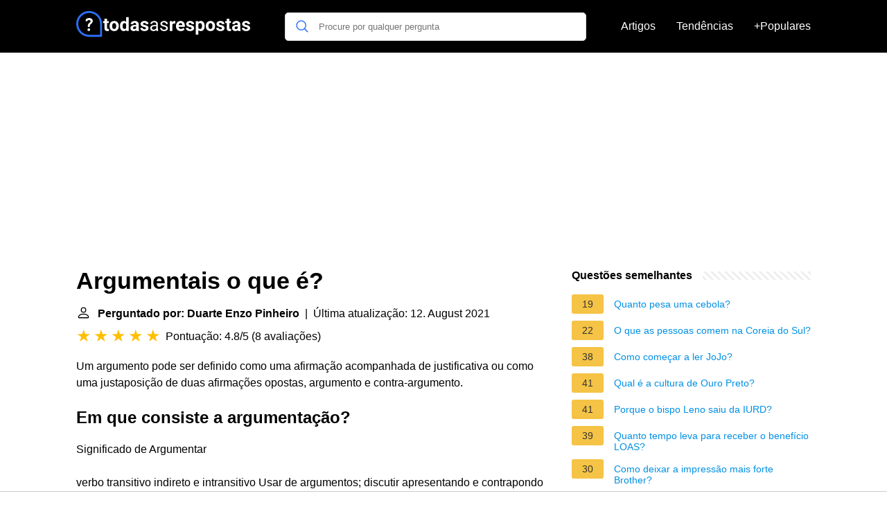

--- FILE ---
content_type: text/html; charset=UTF-8
request_url: https://todasasrespostas.pt/argumentais-o-que-e
body_size: 19642
content:
<!DOCTYPE html>
<html lang="pt">
<head>
    <meta charset="utf-8">
    <meta http-equiv="X-UA-Compatible" content="IE=edge">
    <meta name="viewport" content="width=device-width, initial-scale=1, maximum-scale=1">
    <title>Argumentais o que é?</title>
    <meta name="description" content="Um argumento pode ser definido como uma afirmação acompanhada de justificativa ou como uma justaposição de duas afirmações opostas, argumento e contra-argumento.">
    <link rel="apple-touch-icon" sizes="57x57" href="favicon/apple-icon-57x57.png">
    <link rel="apple-touch-icon" sizes="60x60" href="favicon/apple-icon-60x60.png">
    <link rel="apple-touch-icon" sizes="72x72" href="favicon/apple-icon-72x72.png">
    <link rel="apple-touch-icon" sizes="76x76" href="favicon/apple-icon-76x76.png">
    <link rel="apple-touch-icon" sizes="114x114" href="favicon/apple-icon-114x114.png">
    <link rel="apple-touch-icon" sizes="120x120" href="favicon/apple-icon-120x120.png">
    <link rel="apple-touch-icon" sizes="144x144" href="favicon/apple-icon-144x144.png">
    <link rel="apple-touch-icon" sizes="152x152" href="favicon/apple-icon-152x152.png">
    <link rel="apple-touch-icon" sizes="180x180" href="favicon/apple-icon-180x180.png">
    <link rel="icon" type="image/png" sizes="192x192"  href="favicon/android-icon-192x192.png">
    <link rel="icon" type="image/png" sizes="32x32" href="favicon/favicon-32x32.png">
    <link rel="icon" type="image/png" sizes="96x96" href="favicon/favicon-96x96.png">
    <link rel="icon" type="image/png" sizes="16x16" href="favicon/favicon-16x16.png">
    <link rel="manifest" href="favicon/manifest.json">
    <meta name="msapplication-TileColor" content="#ffffff">
    <meta name="msapplication-TileImage" content="favicon/ms-icon-144x144.png">
    <meta name="theme-color" content="#ffffff">

            <style>
            /*** Start global ***/
            *,
            *::before,
            *::after {
                box-sizing: border-box;
            }
            html {
                font-family: sans-serif;
                line-height: 1.15;
                -webkit-text-size-adjust: 100%;
                -webkit-tap-highlight-color: rgba($black, 0);
            }
            body {
                margin: 0;
                font-size: 1rem;
                font-weight: 400;
                line-height: 1.5;
                color: #000;
                font-family: Arial,Helvetica,sans-serif;
                overflow-x: hidden;
            }
            aside, footer, header, main {
                display: block;
            }
            h1, h2, h3, h4, h5, h6 {
                margin-top: 0;
                margin-bottom: 15px;
            }
            h1 {
                font-size: 2.1rem;
                line-height: 1.2;
            }
            a {
                color: #0090e3;
                text-decoration: none;
            }
            a:hover {
                text-decoration: underline;
            }
            h3 {
                margin:30px 0 10px 0;
            }
            h3 a {
                text-decoration: none;
            }
            .container {
                width: 1100px;
                max-width: 100%;
                margin: auto;
                display: flex;
            }
            @media screen and (max-width: 768px) {
                .container {
                    display: block;
                }
            }
            header .container,
            footer .container {
                padding-left: 20px;
                padding-right: 20px;
                align-items: center;
            }
            .btn {
                background: #0090e3;
                color: #fff;
                border-radius: 3px;
                padding: 5px 10px;
                display: inline-flex;
                align-items: center;
            }
            .btn:hover {
                text-decoration: none;
            }
            .btn-red {
                background: #f05555;
            }
            .btn svg {
                margin-right: 10px;
                fill: #000;
                width:18px;
                height: 18px;
            }

            /*** Start header ***/
            header {
                position: relative;
                z-index: 99;
                padding: 15px 0;
                background-color: #000;
            }
            .logo {
                display: flex;
                align-items: center;
                height: 46px;
                margin-right: 50px;
            }
            @media screen and (max-width: 768px) {
                .logo {
                    margin: auto;
                }
            }
            .logo svg  {
                position: relative;
            }
            @media screen and (max-width: 768px) {
                .logo svg  {
                    top: 0;
                }
            }
            .search-header {
                position: relative;
                width: 100%;
            }
            .search-header .input-group {
                border: 1px solid #ddd;
                border-radius: 5px;
                display: flex;
                background: #fff;
                align-items: center;
            }
            .search-header .input-group svg {
                margin: 0 5px 0 15px;
            }
            #search-header-input {
                padding:12px 10px;
                width: calc(100% - 40px);
                border: none;
                border-radius: 5px;
                outline:none;
            }
            #search-header-result {
                position: absolute;
                top: 55px;
                list-style: none;
                touch-action: manipulation;
                background: #fff;
                padding: 15px;
                width: 100%;
                border: 1px solid #ddd;
                border-radius: 5px;
                z-index: 5;
                box-shadow: 0 0 20px rgba(0,0,0, 0.1);
            }
            @media screen and (max-width: 768px) {
                #search-header-result {
                    width: calc(100vw - 40px);
                }
            }
            #search-header-result:after {
                transform: rotate(135deg);
                width: 12px;
                height: 12px;
                top: -7px;
                content: '';
                display: block;
                position: absolute;
                background: #fff;
                left: 48%;
                border: 1px solid #ddd;
                border-top: 0 none;
                border-right: 0 none;
            }
            #search-header-result ul {
                padding:0;
                margin:0;
                list-style:none;
            }
            #search-header-result ul li {
                border-bottom: 1px solid #e5e5e5;
                display: block;
                padding: .5rem 0;
            }
            #search-header-result ul li:last-child {
                border:none;
            }
            .main-nav {
                margin-left: 50px;
                order: 2;
                display: flex;
                align-items: center;
            }
            @media screen and (max-width: 768px) {
                .main-nav {
                    margin: auto;
                }
            }
            .main-nav ul {
                display: flex;
                list-style:none;
                padding:0;
                margin:0;
            }
            .main-nav ul li {
                margin:0 15px;
                white-space: nowrap;
                list-style:none;
            }
            .main-nav ul li:first-child {
                margin-left: 0;
            }
            .main-nav ul li:last-child {
                margin-right: 0;
            }
            .main-nav ul li a{
                color: #fff;
                padding: 10px 0;
                display: inline-block;
            }
            /*** Start footer ***/
            footer {
                background-color: #000;
                padding: 20px 0 120px 0;
                color: #fff;
            }
            footer .footer-links {
                display: flex;
                width: 100%;
                justify-content: space-between;
                align-items: center;
            }
            footer .footer-links ul {
                display: flex;
                list-style: none;
                margin: 0;
                padding: 0;
            }
            footer .footer-links ul li {
                margin: 0 15px;
            }
            footer .footer-links ul.social li {
                margin: 0 10px;
            }
            footer .footer-links ul li:first-child {
                margin-left: 0;
            }
            footer .footer-links ul li:last-child {
                margin-right: 0;
            }
            footer .footer-links ul li a {
                color: white;
                padding:5px 0;
                display: inline-block;
            }
            footer .footer-links ul li a:hover {
                text-decoration: underline;
            }
            @media screen and (max-width: 768px) {
                footer div {
                    flex-direction: column;
                    text-align: center;
                }
                footer .footer-links ul.social {
                    margin-top: 10px;
                }
            }
            /*** Start content ***/
            main {
                width: 65%;
            }
            .full {
                width: 100%;
            }
            aside {
                width: 35%;
            }
            main, aside {
                padding: 30px 20px;
            }
            @media screen and (max-width: 768px) {
                main, aside {
                    width: 100%;
                }
            }
            aside .inner {
                margin-bottom: 30px;
            }
            aside .inner .title-holder {
                position: relative;
            }
            aside .inner .title-holder:before {
                content: "";
                position: absolute;
                left: 0;
                bottom: 6px;
                width: 100%;
                height: 12px;
                background-image: linear-gradient(45deg, #eeeeee 20%, #ffffff 20%, #ffffff 50%, #eeeeee 50%, #eeeeee 70%, #ffffff 70%, #ffffff 100%);
                background-size: 10px 10px;
            }
            aside .inner .title {
                background: #fff;
                display: inline-block;
                font-weight: bold;
                padding-right: 15px;
                position: relative;
            }
            aside .inner ul {
                margin:0;
                padding: 15px 0;
                list-style:none;
                background: #fff;
                border-bottom: 2px solid #eee;
            }
            aside .inner ul li {
                margin-bottom: 10px;
                display: flex;
                line-height: normal; font-size: 0.9rem;
            }
            aside .inner ul li span {
                background: #f5c345;
                color: #333;
                padding: 0 15px;
                margin: 0 15px 0 0;
                border-radius: 3px;
                font-size: 0.9rem;
                height: 28px;
                display: inline-flex;
                align-items: center;
            }
            aside .inner ul li a {
                display: inline-block;
                margin-top: 6px;
            }
            .rating__stars {
                --star-size: 24px;
                --star-color: #ddd;
                --star-background: #ffbf00;
                --percent: calc(var(--rating) / 5 * 100%);
                display: inline-block;
                font-size: var(--star-size);
                font-family: Times;
                position: relative;
                top: 2px;
            }
            .rating__stars:before {
                content: '★★★★★';
                letter-spacing: 3px;
                background: linear-gradient(90deg, var(--star-background) var(--percent), var(--star-color) var(--percent));
                -webkit-background-clip: text;
                -webkit-text-fill-color: transparent;
            }
            .embed-responsive {
                position: relative;
                display: block;
                width: 100%;
                padding: 0;
                overflow: hidden;
            }

            .embed-responsive:before {
                display: block;
                content: "";
                padding-top: 56.25%;
            }

            .embed-responsive iframe {
                position: absolute;
                top: 0;
                bottom: 0;
                left: 0;
                width: 100%;
                height: 100%;
                border: 0;
            }
            /* Style the list */
            ul.breadcrumb {
                padding: 10px 0px;
                list-style: none;
            }

            /* Display list items side by side */
            ul.breadcrumb li {
                display: inline;
                font-size: 18px;
            }

            /* Add a slash symbol (/) before/behind each list item */
            ul.breadcrumb li+li:before {
                padding: 8px;
                color: black;
                content: "/\00a0";
            }

            /* Add a color to all links inside the list */
            ul.breadcrumb li a {
                color: #0090e3;
                text-decoration: none;
            }

            /* Add a color on mouse-over */
            ul.breadcrumb li a:hover {
                text-decoration: underline;
            }

            .d-none {
                display: none;
            }
            .d-block {
                display: block;
            }

            @media (min-width: 992px) {
                .d-md-block {
                    display: block!important;
                }
                .d-md-none {
                    display: none!important;
                }
            }
        </style>
                                                    <script async src="https://tags.refinery89.com/v2/todasasrespostaspt.js"></script>
            
                <script async src="https://www.googletagmanager.com/gtag/js?id=G-EWG8N9N2E0"></script>
        <script>
            window.dataLayer = window.dataLayer || [];
            function gtag(){dataLayer.push(arguments);}
            gtag('js', new Date());

            gtag('config', 'G-EWG8N9N2E0');
        </script>
    </head>
<body>

<header>
    <div class="container">
        <span class="logo">
        <a href="/">
            <svg width="251.35" height="45" viewBox="0 0 942 140" fill="none" xmlns="http://www.w3.org/2000/svg">
            <path d="M68.1407 93.8492C64.1379 93.8492 60.8971 97.1852 60.8971 101.188C60.8971 105.096 64.0424 108.527 68.1407 108.527C72.239 108.527 75.4798 105.096 75.4798 101.188C75.4798 97.1852 72.1441 93.8492 68.1407 93.8492Z" fill="white"/>
            <path d="M69.38 38.2818C56.5129 38.2818 50.6036 45.9066 50.6036 51.0535C50.6036 54.7709 53.7487 56.4864 56.3223 56.4864C61.469 56.4864 59.3722 49.1474 69.094 49.1474C73.8598 49.1474 77.6723 51.2444 77.6723 55.6287C77.6723 60.7759 72.3348 63.7303 69.1895 66.3991C66.4255 68.7818 62.8036 72.6898 62.8036 80.8866C62.8036 85.8427 64.1377 87.2725 68.0457 87.2725C72.716 87.2725 73.6689 85.1758 73.6689 83.3648C73.6689 78.4085 73.7646 75.5491 79.0067 71.4509C81.58 69.4493 89.6817 62.968 89.6817 54.0086C89.6817 45.0491 81.58 38.2818 69.38 38.2818Z" fill="white"/>
            <path d="M70 0C108.687 0 140 31.3078 140 70V134.531C140 137.552 137.552 140 134.531 140H70C31.3132 140 0 108.692 0 70C0 31.313 31.3078 0 70 0ZM70 129.062H129.062V70C129.062 37.3579 102.647 10.9375 70 10.9375C37.3579 10.9375 10.9375 37.3535 10.9375 70C10.9375 102.642 37.3535 129.062 70 129.062Z" fill="#2D6FF7"/>
            <path d="M167.314 42.1797V55.168H176.348V65.5195H167.314V91.8867C167.314 93.8398 167.689 95.2396 168.438 96.0859C169.186 96.9323 170.618 97.3555 172.734 97.3555C174.297 97.3555 175.68 97.2415 176.885 97.0137V107.707C174.118 108.553 171.27 108.977 168.34 108.977C158.444 108.977 153.398 103.98 153.203 93.9863V65.5195H145.488V55.168H153.203V42.1797H167.314ZM180.547 81.0957C180.547 75.8548 181.556 71.1836 183.574 67.082C185.592 62.9805 188.49 59.8066 192.266 57.5605C196.074 55.3145 200.485 54.1914 205.498 54.1914C212.627 54.1914 218.438 56.3724 222.93 60.7344C227.454 65.0964 229.977 71.0208 230.498 78.5078L230.596 82.1211C230.596 90.2266 228.333 96.737 223.809 101.652C219.284 106.535 213.213 108.977 205.596 108.977C197.979 108.977 191.891 106.535 187.334 101.652C182.809 96.7695 180.547 90.1289 180.547 81.7305V81.0957ZM194.658 82.1211C194.658 87.1341 195.602 90.9753 197.49 93.6445C199.378 96.2812 202.08 97.5996 205.596 97.5996C209.014 97.5996 211.683 96.2975 213.604 93.6934C215.524 91.0566 216.484 86.8574 216.484 81.0957C216.484 76.1803 215.524 72.3717 213.604 69.6699C211.683 66.9681 208.981 65.6172 205.498 65.6172C202.048 65.6172 199.378 66.9681 197.49 69.6699C195.602 72.3392 194.658 76.4896 194.658 82.1211ZM237.09 81.1934C237.09 72.9577 238.929 66.3984 242.607 61.5156C246.318 56.6328 251.38 54.1914 257.793 54.1914C262.936 54.1914 267.184 56.112 270.537 59.9531V33H284.697V108H271.953L271.27 102.385C267.754 106.779 263.229 108.977 257.695 108.977C251.478 108.977 246.481 106.535 242.705 101.652C238.962 96.737 237.09 89.9173 237.09 81.1934ZM251.201 82.2188C251.201 87.1667 252.064 90.959 253.789 93.5957C255.514 96.2324 258.021 97.5508 261.309 97.5508C265.671 97.5508 268.747 95.7116 270.537 92.0332V71.1836C268.779 67.5052 265.736 65.666 261.406 65.666C254.603 65.666 251.201 71.1836 251.201 82.2188ZM326.25 108C325.599 106.73 325.127 105.152 324.834 103.264C321.416 107.072 316.973 108.977 311.504 108.977C306.328 108.977 302.031 107.479 298.613 104.484C295.228 101.49 293.535 97.7135 293.535 93.1562C293.535 87.5573 295.602 83.2604 299.736 80.2656C303.903 77.2708 309.909 75.7572 317.754 75.7246H324.248V72.6973C324.248 70.2559 323.613 68.3027 322.344 66.8379C321.107 65.373 319.137 64.6406 316.436 64.6406C314.059 64.6406 312.188 65.2103 310.82 66.3496C309.486 67.4889 308.818 69.0514 308.818 71.0371H294.707C294.707 67.9772 295.651 65.1452 297.539 62.541C299.427 59.9368 302.096 57.9023 305.547 56.4375C308.997 54.9401 312.871 54.1914 317.168 54.1914C323.678 54.1914 328.838 55.8353 332.646 59.123C336.488 62.3783 338.408 66.9681 338.408 72.8926V95.793C338.441 100.806 339.141 104.598 340.508 107.17V108H326.25ZM314.58 98.1855C316.663 98.1855 318.584 97.7298 320.342 96.8184C322.1 95.8743 323.402 94.6211 324.248 93.0586V83.9766H318.975C311.911 83.9766 308.151 86.418 307.695 91.3008L307.646 92.1309C307.646 93.8887 308.265 95.3372 309.502 96.4766C310.739 97.6159 312.432 98.1855 314.58 98.1855ZM377.861 93.4004C377.861 91.6751 376.999 90.3242 375.273 89.3477C373.581 88.3385 370.846 87.4434 367.07 86.6621C354.505 84.0254 348.223 78.6868 348.223 70.6465C348.223 65.959 350.16 62.0527 354.033 58.9277C357.939 55.7702 363.034 54.1914 369.316 54.1914C376.022 54.1914 381.377 55.7702 385.381 58.9277C389.417 62.0853 391.436 66.1868 391.436 71.2324H377.324C377.324 69.2142 376.673 67.554 375.371 66.252C374.069 64.9173 372.035 64.25 369.268 64.25C366.891 64.25 365.052 64.7871 363.75 65.8613C362.448 66.9355 361.797 68.3027 361.797 69.9629C361.797 71.5254 362.529 72.7949 363.994 73.7715C365.492 74.7155 367.998 75.5456 371.514 76.2617C375.029 76.9453 377.992 77.7266 380.4 78.6055C387.855 81.3398 391.582 86.0762 391.582 92.8145C391.582 97.6322 389.515 101.538 385.381 104.533C381.247 107.495 375.908 108.977 369.365 108.977C364.938 108.977 360.999 108.195 357.549 106.633C354.131 105.038 351.445 102.873 349.492 100.139C347.539 97.3717 346.562 94.3932 346.562 91.2031H359.941C360.072 93.7096 360.999 95.6302 362.725 96.9648C364.45 98.2995 366.761 98.9668 369.658 98.9668C372.36 98.9668 374.395 98.4622 375.762 97.4531C377.161 96.4115 377.861 95.0605 377.861 93.4004ZM434.746 108C434.225 106.958 433.802 105.103 433.477 102.434C429.277 106.796 424.264 108.977 418.438 108.977C413.229 108.977 408.949 107.512 405.596 104.582C402.275 101.62 400.615 97.8763 400.615 93.3516C400.615 87.8503 402.699 83.5859 406.865 80.5586C411.064 77.4987 416.956 75.9688 424.541 75.9688H433.33V71.8184C433.33 68.6608 432.386 66.1543 430.498 64.2988C428.61 62.4108 425.827 61.4668 422.148 61.4668C418.926 61.4668 416.224 62.2806 414.043 63.9082C411.862 65.5358 410.771 67.5052 410.771 69.8164H401.689C401.689 67.1797 402.617 64.6406 404.473 62.1992C406.361 59.7253 408.9 57.7721 412.09 56.3398C415.312 54.9076 418.844 54.1914 422.686 54.1914C428.773 54.1914 433.542 55.7214 436.992 58.7812C440.443 61.8086 442.233 65.9915 442.363 71.3301V95.6465C442.363 100.497 442.982 104.354 444.219 107.219V108H434.746ZM419.756 101.115C422.588 101.115 425.273 100.383 427.812 98.918C430.352 97.4531 432.191 95.5488 433.33 93.2051V82.3652H426.25C415.182 82.3652 409.648 85.6042 409.648 92.082C409.648 94.9141 410.592 97.1276 412.48 98.7227C414.368 100.318 416.794 101.115 419.756 101.115ZM487.285 93.9863C487.285 91.5449 486.357 89.6569 484.502 88.3223C482.679 86.9551 479.473 85.7832 474.883 84.8066C470.326 83.8301 466.696 82.6582 463.994 81.291C461.325 79.9238 459.339 78.2962 458.037 76.4082C456.768 74.5202 456.133 72.2741 456.133 69.6699C456.133 65.3405 457.956 61.6784 461.602 58.6836C465.28 55.6888 469.967 54.1914 475.664 54.1914C481.654 54.1914 486.504 55.7376 490.215 58.8301C493.958 61.9225 495.83 65.8776 495.83 70.6953H486.748C486.748 68.2214 485.69 66.0892 483.574 64.2988C481.491 62.5085 478.854 61.6133 475.664 61.6133C472.376 61.6133 469.805 62.3294 467.949 63.7617C466.094 65.194 465.166 67.0658 465.166 69.377C465.166 71.5579 466.029 73.2018 467.754 74.3086C469.479 75.4154 472.588 76.4733 477.08 77.4824C481.605 78.4915 485.267 79.696 488.066 81.0957C490.866 82.4954 492.933 84.1882 494.268 86.1738C495.635 88.127 496.318 90.5195 496.318 93.3516C496.318 98.0716 494.43 101.864 490.654 104.729C486.878 107.561 481.979 108.977 475.957 108.977C471.725 108.977 467.982 108.228 464.727 106.73C461.471 105.233 458.916 103.15 457.061 100.48C455.238 97.7786 454.326 94.8652 454.326 91.7402H463.359C463.522 94.7676 464.727 97.1764 466.973 98.9668C469.251 100.725 472.246 101.604 475.957 101.604C479.375 101.604 482.109 100.92 484.16 99.5527C486.243 98.153 487.285 96.2975 487.285 93.9863ZM536.357 68.4004C534.437 68.14 532.744 68.0098 531.279 68.0098C525.941 68.0098 522.441 69.8164 520.781 73.4297V108H506.67V55.168H520L520.391 61.4668C523.223 56.6165 527.145 54.1914 532.158 54.1914C533.721 54.1914 535.186 54.403 536.553 54.8262L536.357 68.4004ZM566.533 108.977C558.786 108.977 552.471 106.6 547.588 101.848C542.738 97.0951 540.312 90.7637 540.312 82.8535V81.4863C540.312 76.1803 541.338 71.444 543.389 67.2773C545.439 63.0781 548.337 59.8555 552.08 57.6094C555.856 55.3307 560.153 54.1914 564.971 54.1914C572.197 54.1914 577.878 56.4701 582.012 61.0273C586.178 65.5846 588.262 72.0462 588.262 80.4121V86.1738H554.619C555.075 89.6243 556.442 92.3913 558.721 94.4746C561.032 96.5579 563.945 97.5996 567.461 97.5996C572.897 97.5996 577.145 95.6302 580.205 91.6914L587.139 99.4551C585.023 102.45 582.158 104.794 578.545 106.486C574.932 108.146 570.928 108.977 566.533 108.977ZM564.922 65.6172C562.122 65.6172 559.844 66.5612 558.086 68.4492C556.361 70.3372 555.254 73.0391 554.766 76.5547H574.395V75.4316C574.329 72.3066 573.483 69.8978 571.855 68.2051C570.228 66.4798 567.917 65.6172 564.922 65.6172ZM624.932 93.4004C624.932 91.6751 624.069 90.3242 622.344 89.3477C620.651 88.3385 617.917 87.4434 614.141 86.6621C601.576 84.0254 595.293 78.6868 595.293 70.6465C595.293 65.959 597.23 62.0527 601.104 58.9277C605.01 55.7702 610.104 54.1914 616.387 54.1914C623.092 54.1914 628.447 55.7702 632.451 58.9277C636.488 62.0853 638.506 66.1868 638.506 71.2324H624.395C624.395 69.2142 623.743 67.554 622.441 66.252C621.139 64.9173 619.105 64.25 616.338 64.25C613.962 64.25 612.122 64.7871 610.82 65.8613C609.518 66.9355 608.867 68.3027 608.867 69.9629C608.867 71.5254 609.6 72.7949 611.064 73.7715C612.562 74.7155 615.068 75.5456 618.584 76.2617C622.1 76.9453 625.062 77.7266 627.471 78.6055C634.925 81.3398 638.652 86.0762 638.652 92.8145C638.652 97.6322 636.585 101.538 632.451 104.533C628.317 107.495 622.979 108.977 616.436 108.977C612.008 108.977 608.07 108.195 604.619 106.633C601.201 105.038 598.516 102.873 596.562 100.139C594.609 97.3717 593.633 94.3932 593.633 91.2031H607.012C607.142 93.7096 608.07 95.6302 609.795 96.9648C611.52 98.2995 613.831 98.9668 616.729 98.9668C619.43 98.9668 621.465 98.4622 622.832 97.4531C624.232 96.4115 624.932 95.0605 624.932 93.4004ZM695.342 82.0723C695.342 90.2103 693.486 96.737 689.775 101.652C686.097 106.535 681.117 108.977 674.834 108.977C669.495 108.977 665.182 107.121 661.895 103.41V128.312H647.783V55.168H660.869L661.357 60.3438C664.775 56.2422 669.235 54.1914 674.736 54.1914C681.247 54.1914 686.309 56.6003 689.922 61.418C693.535 66.2357 695.342 72.8763 695.342 81.3398V82.0723ZM681.23 81.0469C681.23 76.1315 680.352 72.3392 678.594 69.6699C676.868 67.0007 674.346 65.666 671.025 65.666C666.598 65.666 663.555 67.3587 661.895 70.7441V92.375C663.62 95.8581 666.696 97.5996 671.123 97.5996C677.861 97.5996 681.23 92.082 681.23 81.0469ZM701.934 81.0957C701.934 75.8548 702.943 71.1836 704.961 67.082C706.979 62.9805 709.876 59.8066 713.652 57.5605C717.461 55.3145 721.872 54.1914 726.885 54.1914C734.014 54.1914 739.824 56.3724 744.316 60.7344C748.841 65.0964 751.364 71.0208 751.885 78.5078L751.982 82.1211C751.982 90.2266 749.72 96.737 745.195 101.652C740.671 106.535 734.6 108.977 726.982 108.977C719.365 108.977 713.278 106.535 708.721 101.652C704.196 96.7695 701.934 90.1289 701.934 81.7305V81.0957ZM716.045 82.1211C716.045 87.1341 716.989 90.9753 718.877 93.6445C720.765 96.2812 723.467 97.5996 726.982 97.5996C730.4 97.5996 733.07 96.2975 734.99 93.6934C736.911 91.0566 737.871 86.8574 737.871 81.0957C737.871 76.1803 736.911 72.3717 734.99 69.6699C733.07 66.9681 730.368 65.6172 726.885 65.6172C723.434 65.6172 720.765 66.9681 718.877 69.6699C716.989 72.3392 716.045 76.4896 716.045 82.1211ZM789.287 93.4004C789.287 91.6751 788.424 90.3242 786.699 89.3477C785.007 88.3385 782.272 87.4434 778.496 86.6621C765.931 84.0254 759.648 78.6868 759.648 70.6465C759.648 65.959 761.585 62.0527 765.459 58.9277C769.365 55.7702 774.46 54.1914 780.742 54.1914C787.448 54.1914 792.803 55.7702 796.807 58.9277C800.843 62.0853 802.861 66.1868 802.861 71.2324H788.75C788.75 69.2142 788.099 67.554 786.797 66.252C785.495 64.9173 783.46 64.25 780.693 64.25C778.317 64.25 776.478 64.7871 775.176 65.8613C773.874 66.9355 773.223 68.3027 773.223 69.9629C773.223 71.5254 773.955 72.7949 775.42 73.7715C776.917 74.7155 779.424 75.5456 782.939 76.2617C786.455 76.9453 789.417 77.7266 791.826 78.6055C799.281 81.3398 803.008 86.0762 803.008 92.8145C803.008 97.6322 800.941 101.538 796.807 104.533C792.673 107.495 787.334 108.977 780.791 108.977C776.364 108.977 772.425 108.195 768.975 106.633C765.557 105.038 762.871 102.873 760.918 100.139C758.965 97.3717 757.988 94.3932 757.988 91.2031H771.367C771.497 93.7096 772.425 95.6302 774.15 96.9648C775.876 98.2995 778.187 98.9668 781.084 98.9668C783.786 98.9668 785.82 98.4622 787.188 97.4531C788.587 96.4115 789.287 95.0605 789.287 93.4004ZM829.033 42.1797V55.168H838.066V65.5195H829.033V91.8867C829.033 93.8398 829.408 95.2396 830.156 96.0859C830.905 96.9323 832.337 97.3555 834.453 97.3555C836.016 97.3555 837.399 97.2415 838.604 97.0137V107.707C835.837 108.553 832.988 108.977 830.059 108.977C820.163 108.977 815.117 103.98 814.922 93.9863V65.5195H807.207V55.168H814.922V42.1797H829.033ZM876.543 108C875.892 106.73 875.42 105.152 875.127 103.264C871.709 107.072 867.266 108.977 861.797 108.977C856.621 108.977 852.324 107.479 848.906 104.484C845.521 101.49 843.828 97.7135 843.828 93.1562C843.828 87.5573 845.895 83.2604 850.029 80.2656C854.196 77.2708 860.202 75.7572 868.047 75.7246H874.541V72.6973C874.541 70.2559 873.906 68.3027 872.637 66.8379C871.4 65.373 869.43 64.6406 866.729 64.6406C864.352 64.6406 862.48 65.2103 861.113 66.3496C859.779 67.4889 859.111 69.0514 859.111 71.0371H845C845 67.9772 845.944 65.1452 847.832 62.541C849.72 59.9368 852.389 57.9023 855.84 56.4375C859.29 54.9401 863.164 54.1914 867.461 54.1914C873.971 54.1914 879.131 55.8353 882.939 59.123C886.781 62.3783 888.701 66.9681 888.701 72.8926V95.793C888.734 100.806 889.434 104.598 890.801 107.17V108H876.543ZM864.873 98.1855C866.956 98.1855 868.877 97.7298 870.635 96.8184C872.393 95.8743 873.695 94.6211 874.541 93.0586V83.9766H869.268C862.204 83.9766 858.444 86.418 857.988 91.3008L857.939 92.1309C857.939 93.8887 858.558 95.3372 859.795 96.4766C861.032 97.6159 862.725 98.1855 864.873 98.1855ZM928.154 93.4004C928.154 91.6751 927.292 90.3242 925.566 89.3477C923.874 88.3385 921.139 87.4434 917.363 86.6621C904.798 84.0254 898.516 78.6868 898.516 70.6465C898.516 65.959 900.452 62.0527 904.326 58.9277C908.232 55.7702 913.327 54.1914 919.609 54.1914C926.315 54.1914 931.67 55.7702 935.674 58.9277C939.71 62.0853 941.729 66.1868 941.729 71.2324H927.617C927.617 69.2142 926.966 67.554 925.664 66.252C924.362 64.9173 922.327 64.25 919.561 64.25C917.184 64.25 915.345 64.7871 914.043 65.8613C912.741 66.9355 912.09 68.3027 912.09 69.9629C912.09 71.5254 912.822 72.7949 914.287 73.7715C915.785 74.7155 918.291 75.5456 921.807 76.2617C925.322 76.9453 928.285 77.7266 930.693 78.6055C938.148 81.3398 941.875 86.0762 941.875 92.8145C941.875 97.6322 939.808 101.538 935.674 104.533C931.54 107.495 926.201 108.977 919.658 108.977C915.231 108.977 911.292 108.195 907.842 106.633C904.424 105.038 901.738 102.873 899.785 100.139C897.832 97.3717 896.855 94.3932 896.855 91.2031H910.234C910.365 93.7096 911.292 95.6302 913.018 96.9648C914.743 98.2995 917.054 98.9668 919.951 98.9668C922.653 98.9668 924.688 98.4622 926.055 97.4531C927.454 96.4115 928.154 95.0605 928.154 93.4004Z" fill="white"/>
        </svg>
        </a>
        </span>
        <span class="main-nav">
            <ul>
                <li><a href="/artigos">Artigos</a></li>
                <li><a href="/tendendo">Tendências</a></li>
                <li><a href="/popular">+Populares</a></li>
            </ul>
        </span>
        <span class="search-header">
            <span class="input-group">
                <svg xmlns="http://www.w3.org/2000/svg" viewBox="0 0 512 512" width="18" height="18"><path fill="#2D6FF7" d="M495 466.2L377.2 348.4c29.2-35.6 46.8-81.2 46.8-130.9C424 103.5 331.5 11 217.5 11 103.4 11 11 103.5 11 217.5S103.4 424 217.5 424c49.7 0 95.2-17.5 130.8-46.7L466.1 495c8 8 20.9 8 28.9 0 8-7.9 8-20.9 0-28.8zm-277.5-83.3C126.2 382.9 52 308.7 52 217.5S126.2 52 217.5 52C308.7 52 383 126.3 383 217.5s-74.3 165.4-165.5 165.4z"></path></svg>
                <input type="text" id="search-header-input" placeholder="Procure por qualquer pergunta" data-target="search-header-result">
            </span>
            <div id="search-header-result" style="display:none;"></div>
        </span>
    </div>
</header>
            <div style="margin-top: 30px; display: flex; align-items: center; justify-content: center;" class="d-none d-md-block">
            <div style="min-height:250px;" class="r89-desktop-billboard-atf d-none d-md-block"></div>
        </div>
    
<div class="container">
<main>
    <div>
        
        <h1>Argumentais o que é?</h1>
        <b><svg style="float: left;margin-right: 10px;" width="21" height="21" viewBox="0 0 16 16" fill="currentColor" xmlns="http://www.w3.org/2000/svg"><path fill-rule="evenodd" d="M10 5a2 2 0 1 1-4 0 2 2 0 0 1 4 0zM8 8a3 3 0 1 0 0-6 3 3 0 0 0 0 6zm6 5c0 1-1 1-1 1H3s-1 0-1-1 1-4 6-4 6 3 6 4zm-1-.004c-.001-.246-.154-.986-.832-1.664C11.516 10.68 10.289 10 8 10c-2.29 0-3.516.68-4.168 1.332-.678.678-.83 1.418-.832 1.664h10z"/>
            </svg>Perguntado por: Duarte Enzo Pinheiro</b>&nbsp;&nbsp;|&nbsp;&nbsp;Última atualização: 12. August 2021</b><br>
        <div class="rating__stars" style="--rating: 4.8;" aria-label="A pontuação é 4.8 de 5."></div>
        <span>Pontuação: 4.8/5</span>
        (<span>8 avaliações</span>)
        <p><p>Um argumento pode ser definido como uma afirmação acompanhada de justificativa ou como uma justaposição de duas afirmações opostas, argumento e contra-argumento.</p></p>

                    <div style="text-align: center; margin: 20px">
                <div style="min-height:280px;" class="r89-mobile-billboard-top d-block d-md-none"></div>
            </div>
        
        <h2>Em que consiste a argumentação?</h2>
        <p>Significado de Argumentar<br><br> verbo transitivo indireto e intransitivo Usar de argumentos; discutir apresentando e contrapondo razões que, através do raciocínio lógico, levem a uma conclusão: argumentar sobre o aumento da passagem; não podia fazer nada, por isso argumentou.<p>

        <h2>O que significa a palavra argumentou?</h2>
        <p>1. Aduzir argumentos; objectar . 2. Alegar.</p>

                    <div style="text-align: center; margin: 20px">
                <div style="min-height:250px;" class="r89-outstream-video"></div>
            </div>
        
        <h2>O que é estrutura argumental?</h2>
        <p>Estrutura Argumental é a relação que um verbo mantém com os seus argumentos, considerando dois aspectos: (1) quantidade de argumentos, que pode variar entre zero e quatro; (2) caso dos argumentos, que podem assumir vários papéis semânticos.</p>

        <h2>O que significa argumentar exemplos?</h2>
        <p>Argumentar é defender uma ideia ou opinião alegando uma série de razões que as apoiem. ... Eis um exemplo de argumentação: A violência é uma conduta aprendida, e nossa cultura é uma eficiente professora.</p>

                    <div style="text-align: center; margin: 20px">
                <div style="min-height:250px;" class="r89-desktop-rectangle-btf d-none d-md-block"></div>
                <div style="min-height:280px;" class="r89-mobile-rectangle-mid d-md-none"></div>
            </div>
        
                    <h2>Los mejores momentos de Rufián y Rajoy en la comisión de la &#039;Kitchen&#039;</h2>
            <p><div class="embed-responsive embed-responsive-16by9">
            <iframe loading="lazy" title="Los mejores momentos de Rufián y Rajoy en la comisión de la &#039;Kitchen&#039;" src="https://www.youtube.com/embed/Eu9wJiRdxmU?feature=oembed" frameborder="0" allow="accelerometer; autoplay; clipboard-write; encrypted-media; gyroscope; picture-in-picture" allowfullscreen></iframe>
        </div></p>
            </div>

    <div style="margin-top: 30px;">
    <b><svg style="float:left;margin-right: 10px;" width="21" height="21" viewBox="0 0 16 16" fill="#1fae5b" xmlns="http://www.w3.org/2000/svg">
            <path fill-rule="evenodd" d="M8 16A8 8 0 1 0 8 0a8 8 0 0 0 0 16zm.93-9.412l-2.29.287-.082.38.45.083c.294.07.352.176.288.469l-.738 3.468c-.194.897.105 1.319.808 1.319.545 0 1.178-.252 1.465-.598l.088-.416c-.2.176-.492.246-.686.246-.275 0-.375-.193-.304-.533L8.93 6.588zM8 5.5a1 1 0 1 0 0-2 1 1 0 0 0 0 2z"/>

        </svg>28 questões relacionadas encontradas</b>
            <div>
        <h3>O que é argumento é quais são os seus tipos?</h3>
                <p>Redação. A argumentação é um recurso que tem como propósito convencer alguém, para que esse tenha a opinião ou o comportamento alterado. Sempre que argumentamos, temos o intuito de convencer alguém a pensar como nós.</p>
        </div>

                            
            <div>
        <h3>O que é preciso para argumentar e quais são os tipos de argumento?</h3>
                <p>Apenas falar sobre um tema, no entanto, não basta: deve-se ir além da exposição de informações e argumentar sobre a temática abordada. Argumentar significa apresentar dados, ideias, provas que fundamentem um ponto de vista sobre o tema, ou seja, defender uma tese.</p>
        </div>

                            
            <div>
        <h3>Como identificar funções sintáticas?</h3>
                <p><div>Se analisarmos as relações entre os termos na oração, perceberemos que eles exercem as seguintes funções sintáticas:</div>
<div>
<ol>
<li>“eu”: sujeito da oração;</li>
<li>“pedi o carro ao meu pai ontem”: predicado da oração;</li>
<li>“o carro”: objeto direto;</li>
<li>“ao meu pai”: objeto indireto;</li>
<li>“ontem”: adjunto adverbial.</li>
</ol>
<div></div>
</div></p>
        </div>

                            
            <div>
        <h3>O que é argumento interno?</h3>
                <p>A posição ocupada pelo argumento externo é chamada de especificador. Nesse caso, dizemos que argumento interno ocupa a posição de complemento e argumento externo ocupa a posição de especificador.</p>
        </div>

                                    <div style="text-align: center;">
                    <div style="min-height:250px;" class="r89-desktop-rectangle-btf-1 d-none d-md-block"></div>
                    <div style="min-height:280px;" class="r89-mobile-rectangle-infinite-1 d-md-none"></div>
                </div>
                    
            <div>
        <h3>O que é uma diferença semântica?</h3>
                <p>A Semântica é a área da Linguística que estuda o significado das palavras, das frases, das expressões, etc., em um contexto específico. Assim, algumas vezes, os significados podem receber diferentes interpretações por estarem em situações comunicativas também diferentes.</p>
        </div>

                            
            <div>
        <h3>Qual a origem da palavra argumentar?</h3>
                <p>Etimologia da palavra argumentação, de origem latina “arguere” que significa: mostrar antes de demostrar; apresentar antes de provar. Pode ser considerado também como afirmação que participa da persuasão.</p>
        </div>

                            
            <div>
        <h3>O que é a argumentação em filosofia?</h3>
                <p>A Teoria da Argumentação, ou simplesmente Argumentação, é o estudo interdisciplinar de como conclusões podem ser alcançadas através do raciocínio lógico, assim como na filosofia moderna; ou seja, argumentar é afirmar algo, seguramente ou não, baseado em premissas.</p>
        </div>

                            
            <div>
        <h3>O que é aduzir sinônimo?</h3>
                <p>1 apresentar, expor, alegar, expressar, declarar, mostrar, exibir, aludir, mencionar, citar, exemplificar, arrolar.</p>
        </div>

                                    <div style="text-align: center;">
                    <div style="min-height:250px;" class="r89-desktop-rectangle-btf-2 d-none d-md-block"></div>
                    <div style="min-height:280px;" class="r89-mobile-rectangle-infinite-2 d-md-none"></div>
                </div>
                    
            <div>
        <h3>Quais são os principais elementos que compõem uma argumentação lógica?</h3>
                <p><div>De forma resumida, podemos, a partir dos elementos apresentados até agora, delimitar o campo da argumentação, a partir de três elementos:</div>
<div>
<ul>
<li> Argumentar é comunicar.</li>
<li> Argumentar não é convencer a qualquer preço.</li>
<li> Argumentar é raciocinar.</li>
<li> Argumentar é propor e dar aos outros razões para aderir à proposta.</li>
</ul>
<div></div>
</div></p>
        </div>

                            
            <div>
        <h3>O que são argumentos verbais?</h3>
                <p>São argumentos do verbo os sintagmas que desempenhem a função de Sujeito, Objeto Direto, Objeto Indireto, Predicativo do Sujeito, Predicativo do Objeto Indireto e Oblíquo com estatuto de complemento. ...</p>
        </div>

                            
            <div>
        <h3>O que é o predicativo do sujeito?</h3>
                <p>O predicativo do sujeito é o elemento da frase que tem a função de dar ao sujeito uma qualidade ou uma característica específica. Isso é feito através da conexão entre o sujeito e um verbo de ligação.</p>
        </div>

                            
            <div>
        <h3>O que é argumento de autoridade na filosofia?</h3>
                <p>O argumentum ad verecundiam ou argumentum magister dixit é uma expressão em latim que significa apelo à autoridade ou argumento de autoridade. É uma falácia lógica que apela para a palavra ou reputação de alguma autoridade a fim de validar o argumento.</p>
        </div>

                                    <div style="text-align: center;">
                    <div style="min-height:250px;" class="r89-desktop-rectangle-btf-lazy d-none d-md-block"></div>
                    <div style="min-height:280px;" class="r89-mobile-rectangle-infinite-lazy d-md-none"></div>
                </div>
                    
            <div>
        <h3>Quais são as funções sintáticas?</h3>
                <p>Função sintática é o papel que cada um dos termos da oração desempenha em relação aos outros. Em sintaxe, os termos da oração podem ser: Essenciais: sujeito e predicado. Integrantes: complemento verbal, complemento nominal e agente da passiva.</p>
        </div>

                            
            <div>
        <h3>Quais são as funções sintáticas do verbo?</h3>
                <p>Assim, por via de norma, não se atribui uma função sintática ao verbo, isoladamente: ele é o núcleo de um predicado (função sintática), que poderá ser classificado de predicado verbal, predicado nominal ou ainda predicado verbo-nominal, dependendo do tipo de verbo.</p>
        </div>

                            
            <div>
        <h3>O que é análise Sintatica exemplos?</h3>
                <p>Processo de identificação de cada elemento de uma frase verbal. A análise sintática é a parte da gramática que estuda e classifica cada um dos elementos que integram o período de uma frase. ... Uma frase verbal, por sua vez, como o nome indica, é aquela que apresenta verbo. Ex: Saí de casa (sair = verbo).</p>
        </div>

                            
            <div>
        <h3>Quais são os tipos de argumentos?</h3>
                <p><div>Tipos de argumentos</div>
<div>
<ol>
<li>
Argumentos de autoridade. A temática da redação é sobre ciência? ... </li>
<li>
Argumento por comprovação. Já ouviu a máxima que diz que contra fatos não há argumentos? ... </li>
<li>Argumentação por comparação. ... </li>
<li>
Argumento por causa e consequência. ... </li>
<li>
Argumento por exemplificação. ... </li>
<li>
Argumento por enumeração.</li>
</ol>
<div></div>
</div></p>
        </div>

                                    <div style="text-align: center;">
                    <div style="min-height:250px;" class="r89-desktop-rectangle-btf-lazy d-none d-md-block"></div>
                    <div style="min-height:280px;" class="r89-mobile-rectangle-infinite-lazy d-md-none"></div>
                </div>
                    
            <div>
        <h3>Quais são os tipos de argumentação utilizados na dissertação?</h3>
                <p><div>Quais são os tipos de argumentos que podem ser usados em uma redação?</div>
<div>
<ol>
<li>Exemplificação. Na estratégia de exemplificação, você irá inserir e desenvolver um exemplo específico como foco principal do parágrafo, tendo o propósito de justificar a sua ideia. ... </li>
<li>Enumeração. ... </li>
<li>Comparação.</li>
</ol>
<div></div>
</div></p>
        </div>

                            
            <div>
        <h3>O que é preciso para se argumentar?</h3>
                <p><div>Dicas para fazer uma boa argumentação</div>
<div>
<ol>
<li>Faça análises críticas da realidade. ... </li>
<li>Comprove suas análises com fatos. ... </li>
<li>Nunca faça análises desvinculadas da realidade. ... </li>
<li>Não se apoie apenas na opinião de grandes autores. ... </li>
<li>Não faça afirmações muito vagas. ... </li>
<li>Não exponha apenas os fatos.</li>
</ol>
<div></div>
</div></p>
        </div>

                            
            <div>
        <h3>O que é argumentação Brainly?</h3>
                <p>A argumentação consiste no desenvolvimento de argumentos que são usados para comprovar algo que havia sido dito anteriormente, com o objetivo de persuadir o leitor.</p>
        </div>

                            
            <div>
        <h3>O que é argumento indutivo exemplos?</h3>
                <p>Um argumento indutivo é aquele no qual se parte de experiências sobre fatos particulares e se infere daí conclusões gerais. Quando dizemos que todos os homens que nascerem irão morrer porque até hoje ninguém deixou de morrer, estamos usando um argumento indutivo.</p>
        </div>

                                    <div style="text-align: center;">
                    <div style="min-height:250px;" class="r89-desktop-rectangle-btf-lazy d-none d-md-block"></div>
                    <div style="min-height:280px;" class="r89-mobile-rectangle-infinite-lazy d-md-none"></div>
                </div>
                    
    
        <div style="display: flex">
                            <div style="flex-grow: 1; margin-top: 20px;">
                    &#8592; <i>Artigo anterior</i><br>
                    <a href="/o-que-e-esporao">O que é esporão?</a>
                </div>
                                        <div style="text-align: right; margin-top: 20px; flex-grow: 1;">
                    <i>Artigo seguinte</i> &#8594;<br>
                    <a href="/o-que-e-emancipar">O que é emancipar?</a>
                </div>
                    </div>
    </div>
</main>

<aside>

        <div class="inner">
        <div class="title-holder">
            <span class="title">Questões semelhantes</span>
        </div>
        <ul>
                            <li><span>19</span><a href="/quanto-pesa-uma-cebola">Quanto pesa uma cebola?</a></li>
                            <li><span>22</span><a href="/o-que-as-pessoas-comem-na-coreia-do-sul">O que as pessoas comem na Coreia do Sul?</a></li>
                            <li><span>38</span><a href="/como-comecar-a-ler-jojo">Como começar a ler JoJo?</a></li>
                            <li><span>41</span><a href="/qual-e-a-cultura-de-ouro-preto">Qual é a cultura de Ouro Preto?</a></li>
                            <li><span>41</span><a href="/porque-o-bispo-leno-saiu-da-iurd">Porque o bispo Leno saiu da IURD?</a></li>
                            <li><span>39</span><a href="/quanto-tempo-leva-para-receber-o-beneficio-loas">Quanto tempo leva para receber o benefício LOAS?</a></li>
                            <li><span>30</span><a href="/como-deixar-a-impressao-mais-forte-brother">Como deixar a impressão mais forte Brother?</a></li>
                            <li><span>35</span><a href="/quais-remedios-naturais-para-curar-rinite-alergica">Quais remédios naturais para curar rinite alérgica?</a></li>
                            <li><span>38</span><a href="/como-fazer-o-teste-de-rigidez-de-nuca">Como fazer o teste de rigidez de nuca?</a></li>
                            <li><span>34</span><a href="/qual-a-senha-padrao-da-gopro">Qual a senha padrão da GoPro?</a></li>
                    </ul>
    </div>

        <div class="inner">
        <div class="title-holder" style="margin-bottom: 20px;">
            <span class="title">PUB</span>
        </div>
        <div class="text-align: center;">
            <div style="min-height:600px;" class="r89-desktop-hpa-atf d-none d-md-block"></div>
            <div style="min-height:280px;" class="r89-mobile-rectangle-low d-md-none"></div>
        </div>
    </div>
            <div class="inner">
        <div class="title-holder">
            <span class="title">Perguntas populares</span>
        </div>
        <ul>
                            <li><span>40</span><a href="/qual-a-cidade-mais-barata-para-se-viver-no-sul-do-brasil">Qual a cidade mais barata para se viver no Sul do Brasil?</a></li>
                            <li><span>33</span><a href="/e-papel-da-vigilancia-sanitaria-a-fiscalizacao-sobre">É papel da vigilância sanitária a fiscalização sobre?</a></li>
                            <li><span>19</span><a href="/quem-criou-o-ano-1">Quem criou o ano 1?</a></li>
                            <li><span>26</span><a href="/qual-melhor-lencol-para-frio">Qual melhor lençol para frio?</a></li>
                            <li><span>32</span><a href="/como-transformar-colunas-em-texto-no-excel">Como transformar colunas em texto no Excel?</a></li>
                            <li><span>21</span><a href="/porque-o-tatu-foi-escolhido-para-ser-o-mascote-da-copa">Porque o tatu foi escolhido para ser o mascote da Copa?</a></li>
                            <li><span>19</span><a href="/qual-o-tempo-ideal-para-correr-15-km">Qual o tempo ideal para correr 15 km?</a></li>
                            <li><span>22</span><a href="/quando-falta-na-sexta-desconta-sabado-e-domingo">Quando falta na sexta desconta sábado e domingo?</a></li>
                            <li><span>28</span><a href="/como-ajustar-as-celulas-do-excel-com-o-texto">Como ajustar as células do Excel com o texto?</a></li>
                            <li><span>33</span><a href="/quais-os-sintomas-de-uma-infeccao-urinaria">Quais os sintomas de uma infecção urinária?</a></li>
                    </ul>
    </div>

    
</aside>
</div>

<footer>
    <div class="container">
        <div class="footer-links">
            <div>
                Copyright 2020 TodasAsRespostas.pt
            </div>
            <div>
                <ul class="social">
                    <li>
                        <a href="https://twitter.com/respostas_pt" target="_blank">
                            <svg xmlns="http://www.w3.org/2000/svg" width="18" height="18" viewBox="0 0 512 512"><path fill="currentColor" d="M512 97.248c-19.04 8.352-39.328 13.888-60.48 16.576 21.76-12.992 38.368-33.408 46.176-58.016-20.288 12.096-42.688 20.64-66.56 25.408C411.872 60.704 384.416 48 354.464 48c-58.112 0-104.896 47.168-104.896 104.992 0 8.32.704 16.32 2.432 23.936-87.264-4.256-164.48-46.08-216.352-109.792-9.056 15.712-14.368 33.696-14.368 53.056 0 36.352 18.72 68.576 46.624 87.232-16.864-.32-33.408-5.216-47.424-12.928v1.152c0 51.008 36.384 93.376 84.096 103.136-8.544 2.336-17.856 3.456-27.52 3.456-6.72 0-13.504-.384-19.872-1.792 13.6 41.568 52.192 72.128 98.08 73.12-35.712 27.936-81.056 44.768-130.144 44.768-8.608 0-16.864-.384-25.12-1.44C46.496 446.88 101.6 464 161.024 464c193.152 0 298.752-160 298.752-298.688 0-4.64-.16-9.12-.384-13.568 20.832-14.784 38.336-33.248 52.608-54.496z"></path></svg>
                        </a>
                    </li>
                    <li>
                        <a href="https://www.facebook.com/Todas-As-Respostas-110048161373598" target="_blank">
                            <svg xmlns="http://www.w3.org/2000/svg" width="18" height="18" viewBox="0 0 96.124 96.123"><path fill="currentColor" d="M72.089.02L59.624 0C45.62 0 36.57 9.285 36.57 23.656v10.907H24.037a1.96 1.96 0 00-1.96 1.961v15.803a1.96 1.96 0 001.96 1.96H36.57v39.876a1.96 1.96 0 001.96 1.96h16.352a1.96 1.96 0 001.96-1.96V54.287h14.654a1.96 1.96 0 001.96-1.96l.006-15.803a1.963 1.963 0 00-1.961-1.961H56.842v-9.246c0-4.444 1.059-6.7 6.848-6.7l8.397-.003a1.96 1.96 0 001.959-1.96V1.98A1.96 1.96 0 0072.089.02z"></path></svg>
                        </a>
                    </li>
                    <li>
                        <a href="https://www.instagram.com/todasasrespostas/" target="_blank">
                            <svg xmlns="http://www.w3.org/2000/svg" width="18" height="18" viewBox="0 0 169.063 169.063"><path fill="currentColor" d="M122.406 0H46.654C20.929 0 0 20.93 0 46.655v75.752c0 25.726 20.929 46.655 46.654 46.655h75.752c25.727 0 46.656-20.93 46.656-46.655V46.655C169.063 20.93 148.133 0 122.406 0zm31.657 122.407c0 17.455-14.201 31.655-31.656 31.655H46.654C29.2 154.063 15 139.862 15 122.407V46.655C15 29.201 29.2 15 46.654 15h75.752c17.455 0 31.656 14.201 31.656 31.655v75.752z"/><path fill="currentColor" d="M84.531 40.97c-24.021 0-43.563 19.542-43.563 43.563 0 24.02 19.542 43.561 43.563 43.561s43.563-19.541 43.563-43.561c0-24.021-19.542-43.563-43.563-43.563zm0 72.123c-15.749 0-28.563-12.812-28.563-28.561 0-15.75 12.813-28.563 28.563-28.563s28.563 12.813 28.563 28.563c0 15.749-12.814 28.561-28.563 28.561zM129.921 28.251c-2.89 0-5.729 1.17-7.77 3.22a11.053 11.053 0 00-3.23 7.78c0 2.891 1.18 5.73 3.23 7.78 2.04 2.04 4.88 3.22 7.77 3.22 2.9 0 5.73-1.18 7.78-3.22 2.05-2.05 3.22-4.89 3.22-7.78 0-2.9-1.17-5.74-3.22-7.78-2.04-2.05-4.88-3.22-7.78-3.22z"/></svg>

                        </a>
                    </li>
                    <li>
                        <a href="https://www.pinterest.pt/TodasAsRespostas/" target="_blank">
                            <svg xmlns="http://www.w3.org/2000/svg" width="18" height="18" viewBox="0 0 24 24"><path fill="currentColor" d="M12.326 0C5.747.001 2.25 4.216 2.25 8.812c0 2.131 1.191 4.79 3.098 5.633.544.245.472-.054.94-1.844a.425.425 0 00-.102-.417c-2.726-3.153-.532-9.635 5.751-9.635 9.093 0 7.394 12.582 1.582 12.582-1.498 0-2.614-1.176-2.261-2.631.428-1.733 1.266-3.596 1.266-4.845 0-3.148-4.69-2.681-4.69 1.49 0 1.289.456 2.159.456 2.159S6.781 17.4 6.501 18.539c-.474 1.928.064 5.049.111 5.318.029.148.195.195.288.073.149-.195 1.973-2.797 2.484-4.678.186-.685.949-3.465.949-3.465.503.908 1.953 1.668 3.498 1.668 4.596 0 7.918-4.04 7.918-9.053C21.733 3.596 17.62 0 12.326 0z"/></svg>

                        </a>
                    </li>
                </ul>
            </div>
            <div>
                <ul>
                    <li><a href="/sobre-nos">Sobre nós</a></li>
                    <li><a href="/contato">Contato</a></li>
                    <li><a href="/privacidade-e-cookies" rel="nofollow">Privacidade e Cookies</a></li>
                </ul>
            </div>
        </div>
    </div>
</footer>

    
    <script>
        let autocompleteListener = function(e) {
            let target = document.getElementById(e.target.dataset.target);
            let query = e.target.value;

            if (!query) {
                target.style.display = 'none';
                target.innerHTML = '';
                return;
            }

            let xhr = new XMLHttpRequest();

            xhr.onload = function () {
                if (xhr.status >= 200 && xhr.status < 300) {
                    target.style.display = 'block';
                    target.innerHTML = xhr.response;
                } else {
                    target.style.display = 'none';
                    target.innerHTML = '';
                }
            };

            xhr.open('GET', '/search/autocomplete?q='+encodeURIComponent(query));
            xhr.send();
        };

        document.getElementById('search-header-input').addEventListener('keyup', autocompleteListener);

        let element = document.getElementById('search-home-input');

        if (element) {
            element.addEventListener('keyup', autocompleteListener)
        }
    </script>
</body>
</html>


--- FILE ---
content_type: application/javascript; charset=utf-8
request_url: https://fundingchoicesmessages.google.com/f/AGSKWxX-hYS9JK9z8BdS-4zcjBlJxy2iL0d9BEQ7FfF8qtb1iJuxbIGqthCW6u__u-PJGekrv4ET2ZkipJ6dX1E0MWAVg6Ip7JrOqXJaCdovi-AymbIqiDQmA26BoBrvQkFwFKzsba0jdodDZpOl9W8CyaDie6eMvCYUaAWe35X_LM0OsQElz8oY0tvEuD32/_/sponsored_links./adimage?/adleader./ad_serve_/ads/interstitial.
body_size: -1284
content:
window['708b3583-f83d-4576-9f3a-b6f870f384a5'] = true;

--- FILE ---
content_type: application/javascript; charset=utf-8
request_url: https://fundingchoicesmessages.google.com/f/AGSKWxUjyA4O493eXvShcr2BZHYPEWnIZC1wWLL2uhDzQd7rTA8V7ntI33-FARy0xflStC7v0tA9vJp_wYBKY6ktF9So7Sm-Px_lD6eMQbBAfWvW2y5Sq8RDSiVRTzvYgQtEB91BV33Nnw==?fccs=W251bGwsbnVsbCxudWxsLG51bGwsbnVsbCxudWxsLFsxNzY5OTAzODkxLDEwNjAwMDAwMF0sbnVsbCxudWxsLG51bGwsW251bGwsWzcsNl0sbnVsbCxudWxsLG51bGwsbnVsbCxudWxsLG51bGwsbnVsbCxudWxsLG51bGwsM10sImh0dHBzOi8vdG9kYXNhc3Jlc3Bvc3Rhcy5wdC9hcmd1bWVudGFpcy1vLXF1ZS1lIixudWxsLFtbOCwiRmYwUkdIVHVuOEkiXSxbOSwiZW4tVVMiXSxbMTYsIlsxLDEsMV0iXSxbMTksIjIiXSxbMTcsIlswXSJdLFsyNCwiIl0sWzI5LCJmYWxzZSJdXV0
body_size: 129
content:
if (typeof __googlefc.fcKernelManager.run === 'function') {"use strict";this.default_ContributorServingResponseClientJs=this.default_ContributorServingResponseClientJs||{};(function(_){var window=this;
try{
var rp=function(a){this.A=_.t(a)};_.u(rp,_.J);var sp=function(a){this.A=_.t(a)};_.u(sp,_.J);sp.prototype.getWhitelistStatus=function(){return _.F(this,2)};var tp=function(a){this.A=_.t(a)};_.u(tp,_.J);var up=_.ed(tp),vp=function(a,b,c){this.B=a;this.j=_.A(b,rp,1);this.l=_.A(b,_.Qk,3);this.F=_.A(b,sp,4);a=this.B.location.hostname;this.D=_.Fg(this.j,2)&&_.O(this.j,2)!==""?_.O(this.j,2):a;a=new _.Qg(_.Rk(this.l));this.C=new _.eh(_.q.document,this.D,a);this.console=null;this.o=new _.np(this.B,c,a)};
vp.prototype.run=function(){if(_.O(this.j,3)){var a=this.C,b=_.O(this.j,3),c=_.gh(a),d=new _.Wg;b=_.hg(d,1,b);c=_.C(c,1,b);_.kh(a,c)}else _.hh(this.C,"FCNEC");_.pp(this.o,_.A(this.l,_.De,1),this.l.getDefaultConsentRevocationText(),this.l.getDefaultConsentRevocationCloseText(),this.l.getDefaultConsentRevocationAttestationText(),this.D);_.qp(this.o,_.F(this.F,1),this.F.getWhitelistStatus());var e;a=(e=this.B.googlefc)==null?void 0:e.__executeManualDeployment;a!==void 0&&typeof a==="function"&&_.Uo(this.o.G,
"manualDeploymentApi")};var wp=function(){};wp.prototype.run=function(a,b,c){var d;return _.v(function(e){d=up(b);(new vp(a,d,c)).run();return e.return({})})};_.Uk(7,new wp);
}catch(e){_._DumpException(e)}
}).call(this,this.default_ContributorServingResponseClientJs);
// Google Inc.

//# sourceURL=/_/mss/boq-content-ads-contributor/_/js/k=boq-content-ads-contributor.ContributorServingResponseClientJs.en_US.Ff0RGHTun8I.es5.O/d=1/exm=ad_blocking_detection_executable,kernel_loader,loader_js_executable/ed=1/rs=AJlcJMwj_NGSDs7Ec5ZJCmcGmg-e8qljdw/m=cookie_refresh_executable
__googlefc.fcKernelManager.run('\x5b\x5b\x5b7,\x22\x5b\x5bnull,\\\x22todasasrespostas.pt\\\x22,\\\x22AKsRol_wLlB3xPD00HMvRARkJtAGhypHkMQ_GI_4YcZ8Elo4LD8OqdKw5uNy3OwMjdOtWoP1_FSNAkJGYCdVT2ErNm5WDKND2F2zRHVf_GCZ2A0-j2_CxlmQFc2vsSMziMPXC8oP0QWRObo5jJ8WC8vXcAz5JA_ApQ\\\\u003d\\\\u003d\\\x22\x5d,null,\x5b\x5bnull,null,null,\\\x22https:\/\/fundingchoicesmessages.google.com\/f\/AGSKWxXvZjxrxdOiNmWKMaiTglNWnPDswEKYTQ9KBbRhK_l5Uy1KeFpnW58uaFfjhIsoIYJyqMjKH5GQDhmKQHyyGfaLW1IZJMSDx5XhkTJ60ArSP1SwKfDh9Spz6TO54pbwtuIVjqVqZg\\\\u003d\\\\u003d\\\x22\x5d,null,null,\x5bnull,null,null,\\\x22https:\/\/fundingchoicesmessages.google.com\/el\/AGSKWxVFx_tRsVTgl2xhye7Hn-530os75Zv5pQn7TsYkTj-AXBnY4oslfwuaCwSA87RxejwLfi9L_JUS6weqHjsXgNjAs8A7eWxEKgu1qWQgJW21_dsGuZ_65lnb_joihOBmwP9u-mYTlw\\\\u003d\\\\u003d\\\x22\x5d,null,\x5bnull,\x5b7,6\x5d,null,null,null,null,null,null,null,null,null,3\x5d\x5d,\x5b2,1\x5d\x5d\x22\x5d\x5d,\x5bnull,null,null,\x22https:\/\/fundingchoicesmessages.google.com\/f\/AGSKWxVD-EmiUl7penThMyHMYm_rjXdwsox0x5vwJj1lzN3eKwsy8Leelmbs5i5eL9KlX52kx6HRKA4thzr49kBL9-rLzIrys124Si0sTCmrHmtxJdwD2VQmcMSvXMhY5se-QorPxKf-HA\\u003d\\u003d\x22\x5d\x5d');}